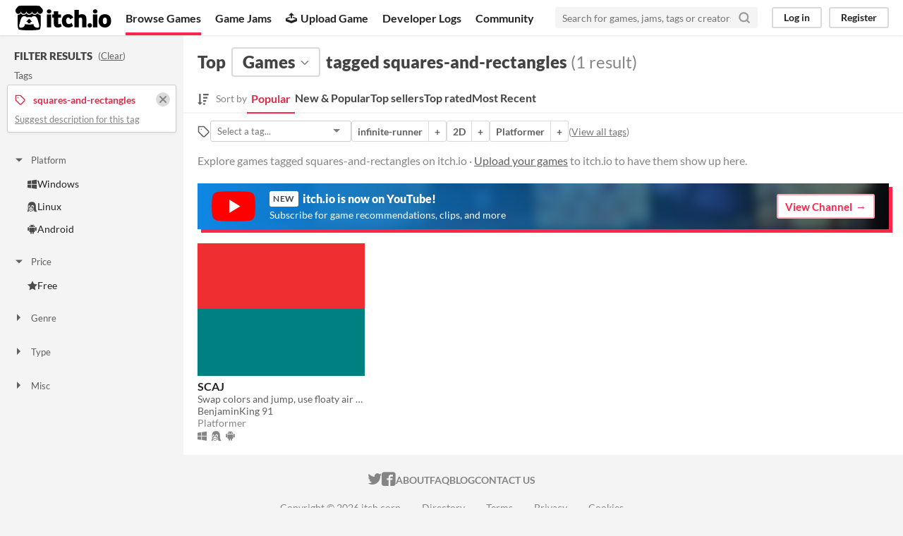

--- FILE ---
content_type: text/html
request_url: https://itch.io/games/tag-squares-and-rectangles
body_size: 5333
content:
<!DOCTYPE HTML><html lang="en"><head><meta charset="UTF-8"/><META name="GENERATOR" content="IBM HomePage Builder 2001 V5.0.0 for Windows"><meta name="msvalidate.01" content="3BB4D18369B9C21326AF7A99FCCC5A09" /><meta property="fb:app_id" content="537395183072744" /><title>Top games tagged squares-and-rectangles - itch.io</title><meta name="csrf_token" value="WyJYSVdNIiwxNzY4NzIwMzEzLCI3YXFGQXFGam43cWJMTWUiXQ==.eDxxOZNQkYbaIHibdSL0xZG0joQ=" /><meta content="Top games tagged squares-and-rectangles" property="og:title"/><meta content="itch.io" property="og:site_name"/><meta content="4503599627724030" property="twitter:account_id"/><link rel="next" href="?page=2"/><link rel="manifest" href="/static/manifest.json"/><meta content="@itchio" name="twitter:creator"/><meta content="Top games tagged squares-and-rectangles" name="twitter:title"/><meta content="Explore games tagged squares-and-rectangles on itch.io" name="twitter:description"/><meta content="@itchio" name="twitter:site"/><meta content="summary_large_image" name="twitter:card"/><meta content="https://img.itch.zone/aW1nLzQ5NTE5MTcucG5n/508x254%23mb/QKm6Vi.png" name="twitter:image"/><meta content="Find games tagged squares-and-rectangles like SCAJ on itch.io, the indie game hosting marketplace" property="og:description"/><meta content="Find games tagged squares-and-rectangles like SCAJ on itch.io, the indie game hosting marketplace" name="description"/><meta content="width=device-width, initial-scale=1" name="viewport"/><meta content="#FA5C5C" name="theme-color"/><link rel="stylesheet" href="https://static.itch.io/main.css?1768693475"/><link rel="stylesheet" href="https://static.itch.io/selectize.min.css"/><script type="text/javascript">if (!window.location.hostname.match(/localhost/)) {      window.dataLayer = window.dataLayer || [];
      function gtag(){dataLayer.push(arguments);}
      gtag('js', new Date());
      gtag('config', "G-36R7NPBMLS", {});
      (function(d, t, s, m) {
        s = d.createElement(t);
        s.src = "https:\/\/www.googletagmanager.com\/gtag\/js?id=G-36R7NPBMLS";
        s.async = 1;
        m = d.getElementsByTagName(t)[0];
        m.parentNode.insertBefore(s, m);
      })(document, "script");
      }</script><script type="text/javascript">window.itchio_translations_url = 'https://static.itch.io/translations';</script><script src="https://static.itch.io/lib.min.js?1768693475" type="text/javascript"></script><script src="https://static.itch.io/react.min.js?1768693475" defer type="text/javascript"></script><script src="https://static.itch.io/selectize.min.js?1768693475" defer type="text/javascript"></script><script src="https://static.itch.io/browse_games.min.js?1768693475" type="text/javascript"></script><script type="text/javascript">I.current_user = null;</script></head><body data-host="itch.io" data-page_name="browse" class="locale_en wide_layout_widget layout_widget responsive"><div class="header_widget base_widget" id="header_2025440"><a href="#maincontent" class="skip_to_main">Skip to main content</a><div class="primary_header"><h1 title="itch.io - indie game hosting marketplace" class="title"><a href="/" title="itch.io - indie game hosting marketplace" class="header_logo"><span class="visually_hidden">itch.io</span><img height="199" src="https://static.itch.io/images/logo-black-new.svg" alt="itch.io logo &amp; title" class="full_logo" width="775"/><img height="235" src="https://static.itch.io/images/itchio-textless-black.svg" alt="itch.io logo" class="minimal_logo" width="262"/></a></h1><div class="header_buttons"><a data-label="browse" href="/games" class="header_button browse_btn active">Browse Games</a><a data-label="jams" href="/jams" class="header_button jams_btn">Game Jams</a><a data-label="developers" href="/developers" class="header_button developers_btn"><span aria-hidden="true" class="icon icon-upload"></span>Upload Game</a><a data-label="devlogs" href="/devlogs" class="header_button devlogs_btn">Developer Logs</a><a data-label="community.home" href="/community" class="header_button community.home_btn">Community</a></div><form action="/search" class="game_search"><input required="required" class="search_input" type="text" placeholder="Search for games, jams, tags or creators" name="q"/><button aria-label="Search" class="submit_btn"><svg stroke-linejoin="round" version="1.1" viewBox="0 0 24 24" width="18" height="18" role="img" fill="none" aria-hidden stroke="currentColor" stroke-width="3" class="svgicon icon_search" stroke-linecap="round"><circle cx="11" cy="11" r="8"></circle><line x1="21" y1="21" x2="16.65" y2="16.65"></line></svg></button></form><div class="user_panel_widget base_widget" id="user_panel_4126217"><a data-register_action="header" data-label="log_in" href="/login" class="panel_button">Log in</a><a data-register_action="header" data-label="register" href="/register" class="panel_button register_button">Register</a></div></div><div class="header_dropdown" data-target="browse"><a href="/games/store">Indie game store</a><a href="/games/free">Free games</a><a href="/games/fun">Fun games</a><a href="/games/tag-horror">Horror games</a><div class="divider"></div><a href="/tools">Game development</a><a href="/game-assets">Assets</a><a href="/comics">Comics</a><div class="divider"></div><a href="/sales">Sales</a><a href="/bundles">Bundles</a><div class="divider"></div><a href="/jobs">Jobs</a><div class="divider"></div><a href="/tags">Tags</a><a href="/game-development/engines">Game Engines</a></div></div><div class="browse_games_page browse_base_page page_widget base_widget" id="browse_games_9390958"><div class="grid_columns"><div class="column filter_column_outer"><section class="filter_column"><div class="filters_header"><h2>Filter Results</h2><span class="clear_filters"> (<a rel="nofollow" href="/games">Clear</a>)</span></div><div class="filter_pickers"><section class="filter_group"><div class="filter_label">Tags</div><div class="filter_tags"><div class="filter_tag"><h3><svg stroke-linejoin="round" version="1.1" viewBox="0 0 24 24" width="16" height="16" role="img" fill="none" aria-hidden stroke="currentColor" stroke-width="2" class="svgicon icon_tag" stroke-linecap="round"><path d="M20.59 13.41l-7.17 7.17a2 2 0 0 1-2.83 0L2 12V2h10l8.59 8.59a2 2 0 0 1 0 2.82z"></path><line x1="7" y1="7" x2="7" y2="7"></line></svg><span class="text">squares-and-rectangles</span><a href="/games" class="filter_clear"><svg stroke-linejoin="round" version="1.1" viewBox="0 0 24 24" width="16" height="16" role="img" fill="none" aria-hidden stroke="currentColor" stroke-width="3" class="svgicon icon_cross2" stroke-linecap="round"><line x1="18" y1="6" x2="6" y2="18"></line><line x1="6" y1="6" x2="18" y2="18"></line></svg></a></h3><p class="suggest_description"><a data-lightbox_url="/suggest-tag/squares-and-rectangles" href="javascript:void(0);" class="suggest_description_btn">Suggest description for this tag</a></p></div></div></section><div class="browse_filter_group_widget base_widget filters_open" id="browse_filter_group_5933"><div class="filter_group_label"><button onclick="$(this).closest(&#039;.browse_filter_group_widget&#039;).toggleClass(&#039;filters_open&#039;)" type="button" class="group_toggle_btn"><span class="filter_arrow"><span class="icon icon-triangle-down" aria-hidden="true"></span><span class="icon icon-triangle-right" aria-hidden="true"></span></span>Platform</button></div><ul><li><a href="/games/platform-windows/tag-squares-and-rectangles"><span class="icon icon-windows8" aria-hidden="true"></span>Windows</a></li><li><a href="/games/platform-linux/tag-squares-and-rectangles"><span class="icon icon-tux" aria-hidden="true"></span>Linux</a></li><li><a href="/games/platform-android/tag-squares-and-rectangles"><span class="icon icon-android" aria-hidden="true"></span>Android</a></li></ul></div><div class="browse_filter_group_widget base_widget filters_open" id="browse_filter_group_7205329"><div class="filter_group_label"><button onclick="$(this).closest(&#039;.browse_filter_group_widget&#039;).toggleClass(&#039;filters_open&#039;)" type="button" class="group_toggle_btn"><span class="filter_arrow"><span class="icon icon-triangle-down" aria-hidden="true"></span><span class="icon icon-triangle-right" aria-hidden="true"></span></span>Price</button></div><ul><li><a href="/games/free/tag-squares-and-rectangles"><span class="icon icon-star" aria-hidden="true"></span>Free</a></li></ul></div><div class="browse_filter_group_widget base_widget" id="browse_filter_group_6438172"><div class="filter_group_label"><button onclick="$(this).closest(&#039;.browse_filter_group_widget&#039;).toggleClass(&#039;filters_open&#039;)" type="button" class="group_toggle_btn"><span class="filter_arrow"><span class="icon icon-triangle-down" aria-hidden="true"></span><span class="icon icon-triangle-right" aria-hidden="true"></span></span>Genre</button></div><ul><li><a href="/games/genre-platformer/tag-squares-and-rectangles"><span class="icon icon-tag" aria-hidden="true"></span>Platformer</a></li></ul></div><div class="browse_filter_group_widget base_widget" id="browse_filter_group_1019324"><div class="filter_group_label"><button onclick="$(this).closest(&#039;.browse_filter_group_widget&#039;).toggleClass(&#039;filters_open&#039;)" type="button" class="group_toggle_btn"><span class="filter_arrow"><span class="icon icon-triangle-down" aria-hidden="true"></span><span class="icon icon-triangle-right" aria-hidden="true"></span></span>Type</button></div><ul><li><a href="/games/downloadable/tag-squares-and-rectangles"><span class="icon icon-filter" aria-hidden="true"></span>Downloadable</a></li></ul></div><div class="browse_filter_group_widget base_widget" id="browse_filter_group_8901564"><div class="filter_group_label"><button onclick="$(this).closest(&#039;.browse_filter_group_widget&#039;).toggleClass(&#039;filters_open&#039;)" type="button" class="group_toggle_btn"><span class="filter_arrow"><span class="icon icon-triangle-down" aria-hidden="true"></span><span class="icon icon-triangle-right" aria-hidden="true"></span></span>Misc</button></div><ul><li><a href="/games/in-jam/tag-squares-and-rectangles"><span class="icon icon-filter"></span>In game jams</a></li></ul></div></div></section></div><div id="maincontent" tabindex="-1" class="column grid_column_outer"><div class="grid_column"><div class="browse_header"><div class="mobile_filter_row"><button class="mobile_filter_btn"><svg stroke-linejoin="round" version="1.1" viewBox="0 0 24 24" width="16" height="16" role="img" fill="none" aria-hidden stroke="currentColor" stroke-width="2" class="svgicon icon_filter" stroke-linecap="round"><polygon points="22 3 2 3 10 12.46 10 19 14 21 14 12.46 22 3"></polygon></svg>Filter</button></div><h2><span>Top</span><div class="classification_picker"><div data-label="classification_picker" id="filter_picker_6104712" data-action="open" class="filter_picker_widget base_widget"><button class="filter_value"><span class="value_label">Games</span><svg stroke-linejoin="round" version="1.1" viewBox="0 0 24 24" width="18" height="18" role="img" fill="none" aria-hidden stroke="currentColor" stroke-width="2" class="svgicon icon_down_tick2" stroke-linecap="round"><polyline points="6 9 12 15 18 9"></polyline></svg></button><div class="filter_popup"><div class="filter_options"><a href="/games" class="filter_option " data-value="game" data-action="classification" data-label="game">Games</a><a href="/tools" class="filter_option " data-value="tool" data-action="classification" data-label="tool">Tools</a><a href="/game-assets" class="filter_option " data-value="assets" data-action="classification" data-label="assets">Game assets</a><a href="/comics" class="filter_option " data-value="comic" data-action="classification" data-label="comic">Comics</a><a href="/books" class="filter_option " data-value="book" data-action="classification" data-label="book">Books</a><a href="/physical-games" class="filter_option " data-value="physical_game" data-action="classification" data-label="physical_game">Physical games</a><a href="/soundtracks" class="filter_option " data-value="soundtrack" data-action="classification" data-label="soundtrack">Albums &amp; soundtracks</a><a href="/game-mods" class="filter_option " data-value="game_mod" data-action="classification" data-label="game_mod">Game mods</a><a href="/misc" class="filter_option " data-value="other" data-action="classification" data-label="other">Everything else</a></div></div></div></div><span>tagged squares-and-rectangles</span><nobr class="game_count"> (1 result)</nobr></h2><div class="browse_sort_options_widget base_widget" id="browse_sort_options_2523788"><span class="sort_label"><svg height="17" role="img" fill="currentColor" aria-hidden version="1.1" viewBox="0 0 455 488" class="svgicon icon_sort" width="16"><path d="M304 392v48c0 4.5-3.5 8-8 8h-64c-4.5 0-8-3.5-8-8v-48c0-4.5 3.5-8 8-8h64c4.5 0 8 3.5 8 8zM184 360c0 2.25-1 4.25-2.5 6l-79.75 79.75c-1.75 1.5-3.75 2.25-5.75 2.25s-4-0.75-5.75-2.25l-80-80c-2.25-2.5-3-5.75-1.75-8.75s4.25-5 7.5-5h48v-344c0-4.5 3.5-8 8-8h48c4.5 0 8 3.5 8 8v344h48c4.5 0 8 3.5 8 8zM352 264v48c0 4.5-3.5 8-8 8h-112c-4.5 0-8-3.5-8-8v-48c0-4.5 3.5-8 8-8h112c4.5 0 8 3.5 8 8zM400 136v48c0 4.5-3.5 8-8 8h-160c-4.5 0-8-3.5-8-8v-48c0-4.5 3.5-8 8-8h160c4.5 0 8 3.5 8 8zM448 8v48c0 4.5-3.5 8-8 8h-208c-4.5 0-8-3.5-8-8v-48c0-4.5 3.5-8 8-8h208c4.5 0 8 3.5 8 8z"></path></svg><div>Sort by</div></span><ul class="sorts"><li><button class="active">Popular</button></li><li><a data-action="sort" href="/games/new-and-popular/tag-squares-and-rectangles" data-label="popularity2">New &amp; Popular</a></li><li><a data-action="sort" href="/games/top-sellers/tag-squares-and-rectangles" data-label="purchases">Top sellers</a></li><li><a data-action="sort" href="/games/top-rated/tag-squares-and-rectangles" data-label="rating">Top rated</a></li><li><a data-action="sort" href="/games/newest/tag-squares-and-rectangles" data-label="newest">Most Recent</a></li></ul></div><div class="sort_options_mobile"><div class="filter_picker_widget base_widget has_selection" id="filter_picker_5944618"><button class="filter_value"><span class="value_label">Popular</span><svg stroke-linejoin="round" version="1.1" viewBox="0 0 24 24" width="18" height="18" role="img" fill="none" aria-hidden stroke="currentColor" stroke-width="2" class="svgicon icon_down_tick2" stroke-linecap="round"><polyline points="6 9 12 15 18 9"></polyline></svg></button><div class="filter_popup"><div class="filter_options"><a href="/games/tag-squares-and-rectangles" class="filter_option " data-value="popularity">Popular</a><a href="/games/new-and-popular/tag-squares-and-rectangles" class="filter_option " data-value="popularity2">New &amp; Popular</a><a href="/games/top-sellers/tag-squares-and-rectangles" class="filter_option " data-value="purchases">Top sellers</a><a href="/games/top-rated/tag-squares-and-rectangles" class="filter_option " data-value="rating">Top rated</a><a href="/games/newest/tag-squares-and-rectangles" class="filter_option " data-value="newest">Most Recent</a></div></div></div><div class="game_count">1 result</div></div><div class="browse_related_tags_widget base_widget" id="browse_related_tags_6135724"><span title="Filter by tag" class="tags_label"><svg stroke-linejoin="round" version="1.1" viewBox="0 0 24 24" width="18" height="18" role="img" fill="none" aria-hidden stroke="currentColor" stroke-width="2" class="svgicon icon_tag" stroke-linecap="round"><path d="M20.59 13.41l-7.17 7.17a2 2 0 0 1-2.83 0L2 12V2h10l8.59 8.59a2 2 0 0 1 0 2.82z"></path><line x1="7" y1="7" x2="7" y2="7"></line></svg></span><div class="tag_selector"></div><div class="tag_segmented_btn"><a title="infinite-runner games" href="/games/tag-infinite-runner" data-action="related_tags" data-label="infinite-runner">infinite-runner</a><a href="/games/tag-infinite-runner/tag-squares-and-rectangles" data-action="related_tags" data-label="infinite-runner">+</a></div> <div class="tag_segmented_btn"><a title="2D games" href="/games/tag-2d" data-action="related_tags" data-label="2d">2D</a><a href="/games/tag-2d/tag-squares-and-rectangles" data-action="related_tags" data-label="2d">+</a></div> <div class="tag_segmented_btn"><a title="Platformer games" href="/games/genre-platformer" data-action="related_tags" data-label="platformer">Platformer</a><a href="/games/genre-platformer/tag-squares-and-rectangles" data-action="related_tags" data-label="platformer">+</a></div> <div class="tags_label"><span class="browse_top_tags"> (<a href="/tags">View all tags</a>)</span></div></div><p class="search_description">Explore games tagged squares-and-rectangles on itch.io · <a href="/docs/creators/faq" data-action="header" data-label="upload_game">Upload your games</a> to itch.io to have them show up here.</p></div><a href="https://www.youtube.com/itchiogames?sub_confirmation=1" class="youtube_banner"><div><svg class="youtube_icon" xmlns="http://www.w3.org/2000/svg" xmlns:xlink="http://www.w3.org/1999/xlink" version="1.0" id="Layer_1" x="0px" y="0px" viewBox="0 0 158 110" enable-background="new 0 0 158 110" xml:space="preserve">
  <path id="XMLID_142_" fill="#FF0000" d="M154.4,17.5c-1.8-6.7-7.1-12-13.9-13.8C128.2,0.5,79,0.5,79,0.5s-48.3-0.2-60.6,3  c-6.8,1.8-13.3,7.3-15.1,14C0,29.7,0.3,55,0.3,55S0,80.3,3.3,92.5c1.8,6.7,8.4,12.2,15.1,14c12.3,3.3,60.6,3,60.6,3s48.3,0.2,60.6-3  c6.8-1.8,13.1-7.3,14.9-14c3.3-12.1,3.3-37.5,3.3-37.5S157.7,29.7,154.4,17.5z"/>
  <polygon id="XMLID_824_" fill="#FFFFFF" points="63.9,79.2 103.2,55 63.9,30.8 "/>
  </svg></div><div><h4><span class="new">New</span> itch.io is now on YouTube!</h4><p>Subscribe for game recommendations, clips, and more</p></div><div class="button outline forward_link">View Channel</div></a><div class="grid_outer"><div class="game_grid_widget base_widget browse_game_grid"><div data-game_id="766687" dir="auto" class="game_cell has_cover lazy_images"><div style="background-color:#008080;" class="game_thumb"><a href="https://benjaminking-91.itch.io/scaj" class="thumb_link game_link" tabindex="-1" data-action="game_grid" data-label="game:766687:thumb"><img height="250" class="lazy_loaded" data-lazy_src="https://img.itch.zone/aW1nLzQ5NTE5MTcucG5n/315x250%23c/VZ06QH.png" width="315"/></a></div><div class="game_cell_data"><div class="game_title"><a href="https://benjaminking-91.itch.io/scaj" class="title game_link" data-action="game_grid" data-label="game:766687:title">SCAJ</a></div><div title="Swap colors and jump,  use floaty air control to time where you land." class="game_text">Swap colors and jump,  use floaty air control to time where you land.</div><div class="game_author"><a data-action="game_grid" href="https://benjaminking-91.itch.io" data-label="user:1407667">BenjaminKing 91</a></div><div class="game_genre">Platformer</div><div class="game_platform"><span aria-hidden="true" title="Download for Windows" class="icon icon-windows8"></span> <span aria-hidden="true" title="Download for Linux" class="icon icon-tux"></span> <span aria-hidden="true" title="Download for Android" class="icon icon-android"></span> </div></div></div></div></div><a id="youtube_mobile_banner_7140638" href="https://www.youtube.com/itchiogames?sub_confirmation=1" class="youtube_mobile_banner_widget base_widget"><svg class="youtube_icon" xmlns="http://www.w3.org/2000/svg" xmlns:xlink="http://www.w3.org/1999/xlink" version="1.0" id="Layer_1" x="0px" y="0px" viewBox="0 0 158 110" enable-background="new 0 0 158 110" xml:space="preserve">
<path id="XMLID_142_" fill="#FF0000" d="M154.4,17.5c-1.8-6.7-7.1-12-13.9-13.8C128.2,0.5,79,0.5,79,0.5s-48.3-0.2-60.6,3  c-6.8,1.8-13.3,7.3-15.1,14C0,29.7,0.3,55,0.3,55S0,80.3,3.3,92.5c1.8,6.7,8.4,12.2,15.1,14c12.3,3.3,60.6,3,60.6,3s48.3,0.2,60.6-3  c6.8-1.8,13.1-7.3,14.9-14c3.3-12.1,3.3-37.5,3.3-37.5S157.7,29.7,154.4,17.5z"/>
<polygon id="XMLID_824_" fill="#FFFFFF" points="63.9,79.2 103.2,55 63.9,30.8 "/>
</svg><span><strong>itch.io</strong> now on YouTube!</span><span class="subscribe_button">Subscribe</span></a></div></div></div></div><div class="footer"><div class="primary"><div class="social"><a href="https://twitter.com/itchio"><span aria-hidden="true" class="icon icon-twitter"></span><span class="screenreader_only">itch.io on Twitter</span></a><a href="https://www.facebook.com/itchiogames"><span aria-hidden="true" class="icon icon-facebook"></span><span class="screenreader_only">itch.io on Facebook</span></a></div><a href="/docs/general/about">About</a><a href="/docs/general/faq">FAQ</a><a href="/blog">Blog</a><a href="/support">Contact us</a></div><div class="secondary"><span class="copyright">Copyright © 2026 itch corp</span><span class="spacer"> · </span><a href="/directory">Directory</a><span class="spacer"> · </span><a rel="nofollow" href="/docs/legal/terms">Terms</a><span class="spacer"> · </span><a rel="nofollow" href="/docs/legal/privacy-policy">Privacy</a><span class="spacer"> · </span><a rel="nofollow" href="/docs/legal/cookie-policy">Cookies</a></div></div><script id="loading_lightbox_tpl" type="text/template"><div aria-live="polite" class="lightbox loading_lightbox"><div class="loader_outer"><div class="loader_label">Loading</div><div class="loader_bar"><div class="loader_bar_slider"></div></div></div></div></script><script type="text/javascript">init_BrowseRelatedTags('#browse_related_tags_6135724', {"classification":"game","classification_label":"Games","tags_url":"\/tags.json?classification=game&format=browse"});init_BrowseGames('#browse_games_9390958', {"current_page":1,"facets":{"classification":"game","tag":"squares-and-rectangles"}});init_Header('#header_2025440', {"autocomplete_props":{"i18n":{"search_placeholder":"Search for games, jams, tags or creators","search":"Search"},"ca_source":25,"ca_types":{"browse_facet":8,"jam":4,"game":1,"featured_tag":7},"autocomplete_url":"\/autocomplete","search_url":"\/search"}});
I.setup_page();</script></body></html>